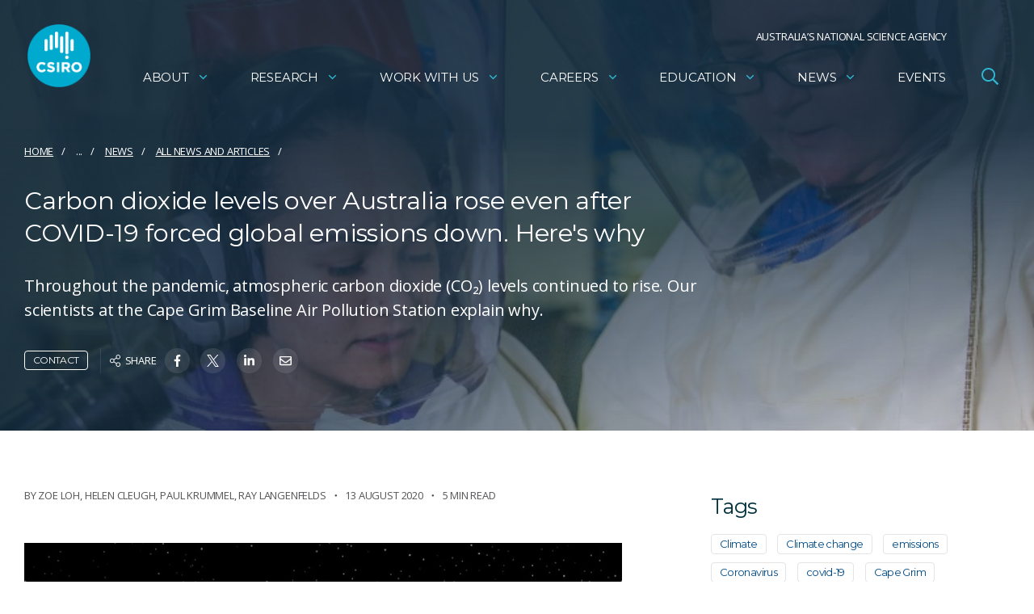

--- FILE ---
content_type: text/html; charset=utf-8
request_url: https://www.google.com/recaptcha/api2/anchor?ar=1&k=6Lc-lBYpAAAAAExjYs1jJ3vywHEllKm1KURR-3tx&co=aHR0cHM6Ly93d3cuY3Npcm8uYXU6NDQz&hl=en&v=N67nZn4AqZkNcbeMu4prBgzg&size=invisible&anchor-ms=20000&execute-ms=30000&cb=nbuj734twb58
body_size: 48614
content:
<!DOCTYPE HTML><html dir="ltr" lang="en"><head><meta http-equiv="Content-Type" content="text/html; charset=UTF-8">
<meta http-equiv="X-UA-Compatible" content="IE=edge">
<title>reCAPTCHA</title>
<style type="text/css">
/* cyrillic-ext */
@font-face {
  font-family: 'Roboto';
  font-style: normal;
  font-weight: 400;
  font-stretch: 100%;
  src: url(//fonts.gstatic.com/s/roboto/v48/KFO7CnqEu92Fr1ME7kSn66aGLdTylUAMa3GUBHMdazTgWw.woff2) format('woff2');
  unicode-range: U+0460-052F, U+1C80-1C8A, U+20B4, U+2DE0-2DFF, U+A640-A69F, U+FE2E-FE2F;
}
/* cyrillic */
@font-face {
  font-family: 'Roboto';
  font-style: normal;
  font-weight: 400;
  font-stretch: 100%;
  src: url(//fonts.gstatic.com/s/roboto/v48/KFO7CnqEu92Fr1ME7kSn66aGLdTylUAMa3iUBHMdazTgWw.woff2) format('woff2');
  unicode-range: U+0301, U+0400-045F, U+0490-0491, U+04B0-04B1, U+2116;
}
/* greek-ext */
@font-face {
  font-family: 'Roboto';
  font-style: normal;
  font-weight: 400;
  font-stretch: 100%;
  src: url(//fonts.gstatic.com/s/roboto/v48/KFO7CnqEu92Fr1ME7kSn66aGLdTylUAMa3CUBHMdazTgWw.woff2) format('woff2');
  unicode-range: U+1F00-1FFF;
}
/* greek */
@font-face {
  font-family: 'Roboto';
  font-style: normal;
  font-weight: 400;
  font-stretch: 100%;
  src: url(//fonts.gstatic.com/s/roboto/v48/KFO7CnqEu92Fr1ME7kSn66aGLdTylUAMa3-UBHMdazTgWw.woff2) format('woff2');
  unicode-range: U+0370-0377, U+037A-037F, U+0384-038A, U+038C, U+038E-03A1, U+03A3-03FF;
}
/* math */
@font-face {
  font-family: 'Roboto';
  font-style: normal;
  font-weight: 400;
  font-stretch: 100%;
  src: url(//fonts.gstatic.com/s/roboto/v48/KFO7CnqEu92Fr1ME7kSn66aGLdTylUAMawCUBHMdazTgWw.woff2) format('woff2');
  unicode-range: U+0302-0303, U+0305, U+0307-0308, U+0310, U+0312, U+0315, U+031A, U+0326-0327, U+032C, U+032F-0330, U+0332-0333, U+0338, U+033A, U+0346, U+034D, U+0391-03A1, U+03A3-03A9, U+03B1-03C9, U+03D1, U+03D5-03D6, U+03F0-03F1, U+03F4-03F5, U+2016-2017, U+2034-2038, U+203C, U+2040, U+2043, U+2047, U+2050, U+2057, U+205F, U+2070-2071, U+2074-208E, U+2090-209C, U+20D0-20DC, U+20E1, U+20E5-20EF, U+2100-2112, U+2114-2115, U+2117-2121, U+2123-214F, U+2190, U+2192, U+2194-21AE, U+21B0-21E5, U+21F1-21F2, U+21F4-2211, U+2213-2214, U+2216-22FF, U+2308-230B, U+2310, U+2319, U+231C-2321, U+2336-237A, U+237C, U+2395, U+239B-23B7, U+23D0, U+23DC-23E1, U+2474-2475, U+25AF, U+25B3, U+25B7, U+25BD, U+25C1, U+25CA, U+25CC, U+25FB, U+266D-266F, U+27C0-27FF, U+2900-2AFF, U+2B0E-2B11, U+2B30-2B4C, U+2BFE, U+3030, U+FF5B, U+FF5D, U+1D400-1D7FF, U+1EE00-1EEFF;
}
/* symbols */
@font-face {
  font-family: 'Roboto';
  font-style: normal;
  font-weight: 400;
  font-stretch: 100%;
  src: url(//fonts.gstatic.com/s/roboto/v48/KFO7CnqEu92Fr1ME7kSn66aGLdTylUAMaxKUBHMdazTgWw.woff2) format('woff2');
  unicode-range: U+0001-000C, U+000E-001F, U+007F-009F, U+20DD-20E0, U+20E2-20E4, U+2150-218F, U+2190, U+2192, U+2194-2199, U+21AF, U+21E6-21F0, U+21F3, U+2218-2219, U+2299, U+22C4-22C6, U+2300-243F, U+2440-244A, U+2460-24FF, U+25A0-27BF, U+2800-28FF, U+2921-2922, U+2981, U+29BF, U+29EB, U+2B00-2BFF, U+4DC0-4DFF, U+FFF9-FFFB, U+10140-1018E, U+10190-1019C, U+101A0, U+101D0-101FD, U+102E0-102FB, U+10E60-10E7E, U+1D2C0-1D2D3, U+1D2E0-1D37F, U+1F000-1F0FF, U+1F100-1F1AD, U+1F1E6-1F1FF, U+1F30D-1F30F, U+1F315, U+1F31C, U+1F31E, U+1F320-1F32C, U+1F336, U+1F378, U+1F37D, U+1F382, U+1F393-1F39F, U+1F3A7-1F3A8, U+1F3AC-1F3AF, U+1F3C2, U+1F3C4-1F3C6, U+1F3CA-1F3CE, U+1F3D4-1F3E0, U+1F3ED, U+1F3F1-1F3F3, U+1F3F5-1F3F7, U+1F408, U+1F415, U+1F41F, U+1F426, U+1F43F, U+1F441-1F442, U+1F444, U+1F446-1F449, U+1F44C-1F44E, U+1F453, U+1F46A, U+1F47D, U+1F4A3, U+1F4B0, U+1F4B3, U+1F4B9, U+1F4BB, U+1F4BF, U+1F4C8-1F4CB, U+1F4D6, U+1F4DA, U+1F4DF, U+1F4E3-1F4E6, U+1F4EA-1F4ED, U+1F4F7, U+1F4F9-1F4FB, U+1F4FD-1F4FE, U+1F503, U+1F507-1F50B, U+1F50D, U+1F512-1F513, U+1F53E-1F54A, U+1F54F-1F5FA, U+1F610, U+1F650-1F67F, U+1F687, U+1F68D, U+1F691, U+1F694, U+1F698, U+1F6AD, U+1F6B2, U+1F6B9-1F6BA, U+1F6BC, U+1F6C6-1F6CF, U+1F6D3-1F6D7, U+1F6E0-1F6EA, U+1F6F0-1F6F3, U+1F6F7-1F6FC, U+1F700-1F7FF, U+1F800-1F80B, U+1F810-1F847, U+1F850-1F859, U+1F860-1F887, U+1F890-1F8AD, U+1F8B0-1F8BB, U+1F8C0-1F8C1, U+1F900-1F90B, U+1F93B, U+1F946, U+1F984, U+1F996, U+1F9E9, U+1FA00-1FA6F, U+1FA70-1FA7C, U+1FA80-1FA89, U+1FA8F-1FAC6, U+1FACE-1FADC, U+1FADF-1FAE9, U+1FAF0-1FAF8, U+1FB00-1FBFF;
}
/* vietnamese */
@font-face {
  font-family: 'Roboto';
  font-style: normal;
  font-weight: 400;
  font-stretch: 100%;
  src: url(//fonts.gstatic.com/s/roboto/v48/KFO7CnqEu92Fr1ME7kSn66aGLdTylUAMa3OUBHMdazTgWw.woff2) format('woff2');
  unicode-range: U+0102-0103, U+0110-0111, U+0128-0129, U+0168-0169, U+01A0-01A1, U+01AF-01B0, U+0300-0301, U+0303-0304, U+0308-0309, U+0323, U+0329, U+1EA0-1EF9, U+20AB;
}
/* latin-ext */
@font-face {
  font-family: 'Roboto';
  font-style: normal;
  font-weight: 400;
  font-stretch: 100%;
  src: url(//fonts.gstatic.com/s/roboto/v48/KFO7CnqEu92Fr1ME7kSn66aGLdTylUAMa3KUBHMdazTgWw.woff2) format('woff2');
  unicode-range: U+0100-02BA, U+02BD-02C5, U+02C7-02CC, U+02CE-02D7, U+02DD-02FF, U+0304, U+0308, U+0329, U+1D00-1DBF, U+1E00-1E9F, U+1EF2-1EFF, U+2020, U+20A0-20AB, U+20AD-20C0, U+2113, U+2C60-2C7F, U+A720-A7FF;
}
/* latin */
@font-face {
  font-family: 'Roboto';
  font-style: normal;
  font-weight: 400;
  font-stretch: 100%;
  src: url(//fonts.gstatic.com/s/roboto/v48/KFO7CnqEu92Fr1ME7kSn66aGLdTylUAMa3yUBHMdazQ.woff2) format('woff2');
  unicode-range: U+0000-00FF, U+0131, U+0152-0153, U+02BB-02BC, U+02C6, U+02DA, U+02DC, U+0304, U+0308, U+0329, U+2000-206F, U+20AC, U+2122, U+2191, U+2193, U+2212, U+2215, U+FEFF, U+FFFD;
}
/* cyrillic-ext */
@font-face {
  font-family: 'Roboto';
  font-style: normal;
  font-weight: 500;
  font-stretch: 100%;
  src: url(//fonts.gstatic.com/s/roboto/v48/KFO7CnqEu92Fr1ME7kSn66aGLdTylUAMa3GUBHMdazTgWw.woff2) format('woff2');
  unicode-range: U+0460-052F, U+1C80-1C8A, U+20B4, U+2DE0-2DFF, U+A640-A69F, U+FE2E-FE2F;
}
/* cyrillic */
@font-face {
  font-family: 'Roboto';
  font-style: normal;
  font-weight: 500;
  font-stretch: 100%;
  src: url(//fonts.gstatic.com/s/roboto/v48/KFO7CnqEu92Fr1ME7kSn66aGLdTylUAMa3iUBHMdazTgWw.woff2) format('woff2');
  unicode-range: U+0301, U+0400-045F, U+0490-0491, U+04B0-04B1, U+2116;
}
/* greek-ext */
@font-face {
  font-family: 'Roboto';
  font-style: normal;
  font-weight: 500;
  font-stretch: 100%;
  src: url(//fonts.gstatic.com/s/roboto/v48/KFO7CnqEu92Fr1ME7kSn66aGLdTylUAMa3CUBHMdazTgWw.woff2) format('woff2');
  unicode-range: U+1F00-1FFF;
}
/* greek */
@font-face {
  font-family: 'Roboto';
  font-style: normal;
  font-weight: 500;
  font-stretch: 100%;
  src: url(//fonts.gstatic.com/s/roboto/v48/KFO7CnqEu92Fr1ME7kSn66aGLdTylUAMa3-UBHMdazTgWw.woff2) format('woff2');
  unicode-range: U+0370-0377, U+037A-037F, U+0384-038A, U+038C, U+038E-03A1, U+03A3-03FF;
}
/* math */
@font-face {
  font-family: 'Roboto';
  font-style: normal;
  font-weight: 500;
  font-stretch: 100%;
  src: url(//fonts.gstatic.com/s/roboto/v48/KFO7CnqEu92Fr1ME7kSn66aGLdTylUAMawCUBHMdazTgWw.woff2) format('woff2');
  unicode-range: U+0302-0303, U+0305, U+0307-0308, U+0310, U+0312, U+0315, U+031A, U+0326-0327, U+032C, U+032F-0330, U+0332-0333, U+0338, U+033A, U+0346, U+034D, U+0391-03A1, U+03A3-03A9, U+03B1-03C9, U+03D1, U+03D5-03D6, U+03F0-03F1, U+03F4-03F5, U+2016-2017, U+2034-2038, U+203C, U+2040, U+2043, U+2047, U+2050, U+2057, U+205F, U+2070-2071, U+2074-208E, U+2090-209C, U+20D0-20DC, U+20E1, U+20E5-20EF, U+2100-2112, U+2114-2115, U+2117-2121, U+2123-214F, U+2190, U+2192, U+2194-21AE, U+21B0-21E5, U+21F1-21F2, U+21F4-2211, U+2213-2214, U+2216-22FF, U+2308-230B, U+2310, U+2319, U+231C-2321, U+2336-237A, U+237C, U+2395, U+239B-23B7, U+23D0, U+23DC-23E1, U+2474-2475, U+25AF, U+25B3, U+25B7, U+25BD, U+25C1, U+25CA, U+25CC, U+25FB, U+266D-266F, U+27C0-27FF, U+2900-2AFF, U+2B0E-2B11, U+2B30-2B4C, U+2BFE, U+3030, U+FF5B, U+FF5D, U+1D400-1D7FF, U+1EE00-1EEFF;
}
/* symbols */
@font-face {
  font-family: 'Roboto';
  font-style: normal;
  font-weight: 500;
  font-stretch: 100%;
  src: url(//fonts.gstatic.com/s/roboto/v48/KFO7CnqEu92Fr1ME7kSn66aGLdTylUAMaxKUBHMdazTgWw.woff2) format('woff2');
  unicode-range: U+0001-000C, U+000E-001F, U+007F-009F, U+20DD-20E0, U+20E2-20E4, U+2150-218F, U+2190, U+2192, U+2194-2199, U+21AF, U+21E6-21F0, U+21F3, U+2218-2219, U+2299, U+22C4-22C6, U+2300-243F, U+2440-244A, U+2460-24FF, U+25A0-27BF, U+2800-28FF, U+2921-2922, U+2981, U+29BF, U+29EB, U+2B00-2BFF, U+4DC0-4DFF, U+FFF9-FFFB, U+10140-1018E, U+10190-1019C, U+101A0, U+101D0-101FD, U+102E0-102FB, U+10E60-10E7E, U+1D2C0-1D2D3, U+1D2E0-1D37F, U+1F000-1F0FF, U+1F100-1F1AD, U+1F1E6-1F1FF, U+1F30D-1F30F, U+1F315, U+1F31C, U+1F31E, U+1F320-1F32C, U+1F336, U+1F378, U+1F37D, U+1F382, U+1F393-1F39F, U+1F3A7-1F3A8, U+1F3AC-1F3AF, U+1F3C2, U+1F3C4-1F3C6, U+1F3CA-1F3CE, U+1F3D4-1F3E0, U+1F3ED, U+1F3F1-1F3F3, U+1F3F5-1F3F7, U+1F408, U+1F415, U+1F41F, U+1F426, U+1F43F, U+1F441-1F442, U+1F444, U+1F446-1F449, U+1F44C-1F44E, U+1F453, U+1F46A, U+1F47D, U+1F4A3, U+1F4B0, U+1F4B3, U+1F4B9, U+1F4BB, U+1F4BF, U+1F4C8-1F4CB, U+1F4D6, U+1F4DA, U+1F4DF, U+1F4E3-1F4E6, U+1F4EA-1F4ED, U+1F4F7, U+1F4F9-1F4FB, U+1F4FD-1F4FE, U+1F503, U+1F507-1F50B, U+1F50D, U+1F512-1F513, U+1F53E-1F54A, U+1F54F-1F5FA, U+1F610, U+1F650-1F67F, U+1F687, U+1F68D, U+1F691, U+1F694, U+1F698, U+1F6AD, U+1F6B2, U+1F6B9-1F6BA, U+1F6BC, U+1F6C6-1F6CF, U+1F6D3-1F6D7, U+1F6E0-1F6EA, U+1F6F0-1F6F3, U+1F6F7-1F6FC, U+1F700-1F7FF, U+1F800-1F80B, U+1F810-1F847, U+1F850-1F859, U+1F860-1F887, U+1F890-1F8AD, U+1F8B0-1F8BB, U+1F8C0-1F8C1, U+1F900-1F90B, U+1F93B, U+1F946, U+1F984, U+1F996, U+1F9E9, U+1FA00-1FA6F, U+1FA70-1FA7C, U+1FA80-1FA89, U+1FA8F-1FAC6, U+1FACE-1FADC, U+1FADF-1FAE9, U+1FAF0-1FAF8, U+1FB00-1FBFF;
}
/* vietnamese */
@font-face {
  font-family: 'Roboto';
  font-style: normal;
  font-weight: 500;
  font-stretch: 100%;
  src: url(//fonts.gstatic.com/s/roboto/v48/KFO7CnqEu92Fr1ME7kSn66aGLdTylUAMa3OUBHMdazTgWw.woff2) format('woff2');
  unicode-range: U+0102-0103, U+0110-0111, U+0128-0129, U+0168-0169, U+01A0-01A1, U+01AF-01B0, U+0300-0301, U+0303-0304, U+0308-0309, U+0323, U+0329, U+1EA0-1EF9, U+20AB;
}
/* latin-ext */
@font-face {
  font-family: 'Roboto';
  font-style: normal;
  font-weight: 500;
  font-stretch: 100%;
  src: url(//fonts.gstatic.com/s/roboto/v48/KFO7CnqEu92Fr1ME7kSn66aGLdTylUAMa3KUBHMdazTgWw.woff2) format('woff2');
  unicode-range: U+0100-02BA, U+02BD-02C5, U+02C7-02CC, U+02CE-02D7, U+02DD-02FF, U+0304, U+0308, U+0329, U+1D00-1DBF, U+1E00-1E9F, U+1EF2-1EFF, U+2020, U+20A0-20AB, U+20AD-20C0, U+2113, U+2C60-2C7F, U+A720-A7FF;
}
/* latin */
@font-face {
  font-family: 'Roboto';
  font-style: normal;
  font-weight: 500;
  font-stretch: 100%;
  src: url(//fonts.gstatic.com/s/roboto/v48/KFO7CnqEu92Fr1ME7kSn66aGLdTylUAMa3yUBHMdazQ.woff2) format('woff2');
  unicode-range: U+0000-00FF, U+0131, U+0152-0153, U+02BB-02BC, U+02C6, U+02DA, U+02DC, U+0304, U+0308, U+0329, U+2000-206F, U+20AC, U+2122, U+2191, U+2193, U+2212, U+2215, U+FEFF, U+FFFD;
}
/* cyrillic-ext */
@font-face {
  font-family: 'Roboto';
  font-style: normal;
  font-weight: 900;
  font-stretch: 100%;
  src: url(//fonts.gstatic.com/s/roboto/v48/KFO7CnqEu92Fr1ME7kSn66aGLdTylUAMa3GUBHMdazTgWw.woff2) format('woff2');
  unicode-range: U+0460-052F, U+1C80-1C8A, U+20B4, U+2DE0-2DFF, U+A640-A69F, U+FE2E-FE2F;
}
/* cyrillic */
@font-face {
  font-family: 'Roboto';
  font-style: normal;
  font-weight: 900;
  font-stretch: 100%;
  src: url(//fonts.gstatic.com/s/roboto/v48/KFO7CnqEu92Fr1ME7kSn66aGLdTylUAMa3iUBHMdazTgWw.woff2) format('woff2');
  unicode-range: U+0301, U+0400-045F, U+0490-0491, U+04B0-04B1, U+2116;
}
/* greek-ext */
@font-face {
  font-family: 'Roboto';
  font-style: normal;
  font-weight: 900;
  font-stretch: 100%;
  src: url(//fonts.gstatic.com/s/roboto/v48/KFO7CnqEu92Fr1ME7kSn66aGLdTylUAMa3CUBHMdazTgWw.woff2) format('woff2');
  unicode-range: U+1F00-1FFF;
}
/* greek */
@font-face {
  font-family: 'Roboto';
  font-style: normal;
  font-weight: 900;
  font-stretch: 100%;
  src: url(//fonts.gstatic.com/s/roboto/v48/KFO7CnqEu92Fr1ME7kSn66aGLdTylUAMa3-UBHMdazTgWw.woff2) format('woff2');
  unicode-range: U+0370-0377, U+037A-037F, U+0384-038A, U+038C, U+038E-03A1, U+03A3-03FF;
}
/* math */
@font-face {
  font-family: 'Roboto';
  font-style: normal;
  font-weight: 900;
  font-stretch: 100%;
  src: url(//fonts.gstatic.com/s/roboto/v48/KFO7CnqEu92Fr1ME7kSn66aGLdTylUAMawCUBHMdazTgWw.woff2) format('woff2');
  unicode-range: U+0302-0303, U+0305, U+0307-0308, U+0310, U+0312, U+0315, U+031A, U+0326-0327, U+032C, U+032F-0330, U+0332-0333, U+0338, U+033A, U+0346, U+034D, U+0391-03A1, U+03A3-03A9, U+03B1-03C9, U+03D1, U+03D5-03D6, U+03F0-03F1, U+03F4-03F5, U+2016-2017, U+2034-2038, U+203C, U+2040, U+2043, U+2047, U+2050, U+2057, U+205F, U+2070-2071, U+2074-208E, U+2090-209C, U+20D0-20DC, U+20E1, U+20E5-20EF, U+2100-2112, U+2114-2115, U+2117-2121, U+2123-214F, U+2190, U+2192, U+2194-21AE, U+21B0-21E5, U+21F1-21F2, U+21F4-2211, U+2213-2214, U+2216-22FF, U+2308-230B, U+2310, U+2319, U+231C-2321, U+2336-237A, U+237C, U+2395, U+239B-23B7, U+23D0, U+23DC-23E1, U+2474-2475, U+25AF, U+25B3, U+25B7, U+25BD, U+25C1, U+25CA, U+25CC, U+25FB, U+266D-266F, U+27C0-27FF, U+2900-2AFF, U+2B0E-2B11, U+2B30-2B4C, U+2BFE, U+3030, U+FF5B, U+FF5D, U+1D400-1D7FF, U+1EE00-1EEFF;
}
/* symbols */
@font-face {
  font-family: 'Roboto';
  font-style: normal;
  font-weight: 900;
  font-stretch: 100%;
  src: url(//fonts.gstatic.com/s/roboto/v48/KFO7CnqEu92Fr1ME7kSn66aGLdTylUAMaxKUBHMdazTgWw.woff2) format('woff2');
  unicode-range: U+0001-000C, U+000E-001F, U+007F-009F, U+20DD-20E0, U+20E2-20E4, U+2150-218F, U+2190, U+2192, U+2194-2199, U+21AF, U+21E6-21F0, U+21F3, U+2218-2219, U+2299, U+22C4-22C6, U+2300-243F, U+2440-244A, U+2460-24FF, U+25A0-27BF, U+2800-28FF, U+2921-2922, U+2981, U+29BF, U+29EB, U+2B00-2BFF, U+4DC0-4DFF, U+FFF9-FFFB, U+10140-1018E, U+10190-1019C, U+101A0, U+101D0-101FD, U+102E0-102FB, U+10E60-10E7E, U+1D2C0-1D2D3, U+1D2E0-1D37F, U+1F000-1F0FF, U+1F100-1F1AD, U+1F1E6-1F1FF, U+1F30D-1F30F, U+1F315, U+1F31C, U+1F31E, U+1F320-1F32C, U+1F336, U+1F378, U+1F37D, U+1F382, U+1F393-1F39F, U+1F3A7-1F3A8, U+1F3AC-1F3AF, U+1F3C2, U+1F3C4-1F3C6, U+1F3CA-1F3CE, U+1F3D4-1F3E0, U+1F3ED, U+1F3F1-1F3F3, U+1F3F5-1F3F7, U+1F408, U+1F415, U+1F41F, U+1F426, U+1F43F, U+1F441-1F442, U+1F444, U+1F446-1F449, U+1F44C-1F44E, U+1F453, U+1F46A, U+1F47D, U+1F4A3, U+1F4B0, U+1F4B3, U+1F4B9, U+1F4BB, U+1F4BF, U+1F4C8-1F4CB, U+1F4D6, U+1F4DA, U+1F4DF, U+1F4E3-1F4E6, U+1F4EA-1F4ED, U+1F4F7, U+1F4F9-1F4FB, U+1F4FD-1F4FE, U+1F503, U+1F507-1F50B, U+1F50D, U+1F512-1F513, U+1F53E-1F54A, U+1F54F-1F5FA, U+1F610, U+1F650-1F67F, U+1F687, U+1F68D, U+1F691, U+1F694, U+1F698, U+1F6AD, U+1F6B2, U+1F6B9-1F6BA, U+1F6BC, U+1F6C6-1F6CF, U+1F6D3-1F6D7, U+1F6E0-1F6EA, U+1F6F0-1F6F3, U+1F6F7-1F6FC, U+1F700-1F7FF, U+1F800-1F80B, U+1F810-1F847, U+1F850-1F859, U+1F860-1F887, U+1F890-1F8AD, U+1F8B0-1F8BB, U+1F8C0-1F8C1, U+1F900-1F90B, U+1F93B, U+1F946, U+1F984, U+1F996, U+1F9E9, U+1FA00-1FA6F, U+1FA70-1FA7C, U+1FA80-1FA89, U+1FA8F-1FAC6, U+1FACE-1FADC, U+1FADF-1FAE9, U+1FAF0-1FAF8, U+1FB00-1FBFF;
}
/* vietnamese */
@font-face {
  font-family: 'Roboto';
  font-style: normal;
  font-weight: 900;
  font-stretch: 100%;
  src: url(//fonts.gstatic.com/s/roboto/v48/KFO7CnqEu92Fr1ME7kSn66aGLdTylUAMa3OUBHMdazTgWw.woff2) format('woff2');
  unicode-range: U+0102-0103, U+0110-0111, U+0128-0129, U+0168-0169, U+01A0-01A1, U+01AF-01B0, U+0300-0301, U+0303-0304, U+0308-0309, U+0323, U+0329, U+1EA0-1EF9, U+20AB;
}
/* latin-ext */
@font-face {
  font-family: 'Roboto';
  font-style: normal;
  font-weight: 900;
  font-stretch: 100%;
  src: url(//fonts.gstatic.com/s/roboto/v48/KFO7CnqEu92Fr1ME7kSn66aGLdTylUAMa3KUBHMdazTgWw.woff2) format('woff2');
  unicode-range: U+0100-02BA, U+02BD-02C5, U+02C7-02CC, U+02CE-02D7, U+02DD-02FF, U+0304, U+0308, U+0329, U+1D00-1DBF, U+1E00-1E9F, U+1EF2-1EFF, U+2020, U+20A0-20AB, U+20AD-20C0, U+2113, U+2C60-2C7F, U+A720-A7FF;
}
/* latin */
@font-face {
  font-family: 'Roboto';
  font-style: normal;
  font-weight: 900;
  font-stretch: 100%;
  src: url(//fonts.gstatic.com/s/roboto/v48/KFO7CnqEu92Fr1ME7kSn66aGLdTylUAMa3yUBHMdazQ.woff2) format('woff2');
  unicode-range: U+0000-00FF, U+0131, U+0152-0153, U+02BB-02BC, U+02C6, U+02DA, U+02DC, U+0304, U+0308, U+0329, U+2000-206F, U+20AC, U+2122, U+2191, U+2193, U+2212, U+2215, U+FEFF, U+FFFD;
}

</style>
<link rel="stylesheet" type="text/css" href="https://www.gstatic.com/recaptcha/releases/N67nZn4AqZkNcbeMu4prBgzg/styles__ltr.css">
<script nonce="cjB2jRwLoaVeZ9c0lv6SMQ" type="text/javascript">window['__recaptcha_api'] = 'https://www.google.com/recaptcha/api2/';</script>
<script type="text/javascript" src="https://www.gstatic.com/recaptcha/releases/N67nZn4AqZkNcbeMu4prBgzg/recaptcha__en.js" nonce="cjB2jRwLoaVeZ9c0lv6SMQ">
      
    </script></head>
<body><div id="rc-anchor-alert" class="rc-anchor-alert"></div>
<input type="hidden" id="recaptcha-token" value="[base64]">
<script type="text/javascript" nonce="cjB2jRwLoaVeZ9c0lv6SMQ">
      recaptcha.anchor.Main.init("[\x22ainput\x22,[\x22bgdata\x22,\x22\x22,\[base64]/[base64]/[base64]/[base64]/[base64]/UltsKytdPUU6KEU8MjA0OD9SW2wrK109RT4+NnwxOTI6KChFJjY0NTEyKT09NTUyOTYmJk0rMTxjLmxlbmd0aCYmKGMuY2hhckNvZGVBdChNKzEpJjY0NTEyKT09NTYzMjA/[base64]/[base64]/[base64]/[base64]/[base64]/[base64]/[base64]\x22,\[base64]\\u003d\x22,\x22wr3Cl8KTDMKMw6HCmB/DhMOuZ8OZQncOHhMaJMKRwr3CuBwJw4TClknCoCzCkht/wojDhcKCw6dSGGstw67ChEHDnMKHNlw+w5hUf8KRw54cwrJxw6LDhFHDgHR2w4UzwoMTw5XDj8ODwq/Dl8KOw5QnKcKCw4vCsT7DisOpfUPCtUjCn8O9EQvCk8K5anHCqMOtwp0RGjoWwozDgnA7WcOXScOSwrnChSPCmcKeWcOywp/[base64]/Ci23CqFF8w4nDhD0OFnrCrE9QwqTCoXLDumPDhcK7WGYjw6DCnQ7DtgHDv8Kkw5LCjMKGw7pXwplCFRvDvX1tw7PCiMKzBMK1woXCgMKpwooOH8OIOsK0wrZKw7YPSxcYUgnDnsOhw73DownCtV7DqETDmkY8UGcKdw/CicKfdUwFw5HCvsKowol7O8OnwqNtViTCqkcyw5nCoMOfw6DDrHUBfR/CtkllwrkzJcOcwpHCsBHDjsOcw4kvwqQcw4Jpw4wOwpPDlsOjw7XCgMOoM8Kuw4ZPw5fCtgA6b8OzDcKlw6LDpMKBwr3DgsKFWcKzw67CryVcwqNvwp55Zh/Du1zDhBVceC0Gw5pfJ8O3CMKGw6lGB8KlL8ObbhQNw77CksKvw4fDgEHDog/[base64]/CuyIxfy/DgxPCi8OwwrbCvDh/PcKNOsOcwpjDg3/CpELCqcKKMEgLw41IC2PDiMO1SsOtw7nDl1LCtsKsw4Y8T29ew5zCjcOcwo0jw5XDtF/DmCfDo3kpw6bDk8KAw4/[base64]/CogUmfBILMl/CnMKtfcKQwo9HI8OxSMKUaTpiasO5DTAtwrBkw7c6ZcKbe8OwwrzClWTCtzdVGcKBwrDDvCs0TMKQJMOOWFIWw5PChsO+Ok/DhcK3w7ggATnDoMKKw5dgf8KHXC3Dr1BJwrxww4zDrsKGdsO/woDCj8KJwprDpVFew4DCtMKGSQjDu8Omw7FHA8KhOw4YDMK8fsOzw4LDrGIDGcOgVsOaw7vCgDPCisOaV8O2ISXChsO6E8Kzw6QncB5FdcKDMcOzw6nCucKKwqg8MsK0QcOLw5B9w5bDscONNWTDtz8Aw5lxA3pbw7HDlT/CssOQVwBewr02ImDDs8KhwonCrcONwobCocK/wqDCriA5wr3Cjn/[base64]/DphnDh8OIwqXCkRjCiBXDjcOSLMOIwpodaRoJw5cSMUMCw4vCkcKPwoTDmMKGwoXDpsKPwqJTPcOqw7rCkcOhw7AOEDTDkGgeMHEDwpwaw6BPwofCo3bDkEEjPCXDrcOlfXrCoiPDj8KwOCbCucK3w4PCnMKMIWxbJFFSLsK5w50kPDHCvnprw4/[base64]/DszHCgQxPwqfDiMKiwp/CmMONwo0Wb8OWIsONRcKXPV/CjsKSDRxLwqHDt0c+woYzLwMCFnEmw5fCoMO/wpLDjMKewr9Sw7Y1bRMgwq5eWSvCo8Oew6LDi8K4w6nDkizDlHkEw7TCkcOwK8OkSQ/[base64]/w4RPBjZcE8OZw6/Dn3LDhMKZwr7DrMKVw7XDvsK8NcK/HW04eVTDtsKYw5USd8Orw6jCj2/Cv8OEw5/ChMKqw6rDnsKFw4XCk8KJwp4Qw55NwrTCgcKBfnHDr8KZKhBHw7VVXjg5wqfCnHTCkRfDj8Oaw7huGGjCrHFuw4vCoQHDssK/VMOeIcKvdRbCv8KqaXLDr149ZMKzc8Ofw60Mw5pBKTR2wqB6w60RQsOyHMO4wrJQLMOfw73Co8KLPQF5w6BLwrTCs3E9w67CrMKhTG/CncKQw6ImH8OVMMO9wo7Dh8OyRMOUVwhNwpJyCsOXf8K5w4TDoVlTwpo0RhpXwo/CtcOGAcO5wpIOw5XDosO1wp3CpytfdcKIesOmZDXDpF/DtMOgwpHDpMO/[base64]/w4BsEjfCgR3DvhhIw4cGdDvDilfCusOlw6t/[base64]/DrgXDt8OMwpgjDE/CuU5IHsOkwrMvwoLDu8KXwow+w4ErC8KfD8KQw6AaHcOawqvDpMOrw71JwoJvw50xw4VHXsOMw4EWVSvDsGoZw6rCtxrCvsOXw5YvCnXDvyNcwoY5wqUvG8OnVsOOwpciw4Zow7ltwpBsLxHCtgbCg3zDpF9zwpLDvMK3TMKFwo/Du8Kdw6HCrMKVwq7CtsKFw5jDnsKbI3dmKE5RwqXDjRxldcOeYsKkBMOAwr1VwrzCvjtDwo4twqVxwphsQU4Bw5MAf1w0PMK1esO8MEErw7zDtsOYwq7DqxwzQ8OJQBjCrcOUDcK1dX/CgsO4wqg8O8OZTcKAw7EGa8KNLcK/w6Jtw7Qawp7CjsK7wp7Di2rDvMKLw7MvPMKvOcOeYcKxcz3ChsOjTxFXSiIvw7RNwrXDsMOXwoIdw6DCkC4rw7HCj8OvwovDjMO/woPCl8KoJsK0FMK4eXIxSMKbE8KVDMK+w5kiwq1hZiItVsKwwopuQ8Osw67CosKOwqQlFA3ClcOzLcOWwqTDrkfDmmoLwpMywrlgwqhid8OSRcOhw4U0W2rDn13CoH7DhMO3CCFkWWwGw7nDtB5/[base64]/[base64]/Cu3ZMXEPClMOuUsKvw6xOWWfCpcOmEzU3wpIiOxg3CWEWw5jCpsOKwqRWwqrCvsOvO8OrDMO5KAfClcKXCsOBXcOBw7t4HA/DscOiB8KTfsKewpRjChNpwrPDsXctNMOSwq/[base64]/DrknDrUbCmEjDmyHDjQzCpcObwqxxwqfCoMOkwoYUw6lNwqkZwqAnw4HDkMKHShzDjQrCvQXDnMO/WMK7UsK7J8OHcMOBG8KEMCZzaSfCocKOMMO1woYJFTwgBMOvwrpnJMOqJ8OCC8K1wojDqsKlwroGXsOhMgrCrRzDuG/[base64]/CpELDqMOkEH9Ewr3Du8OewrhBSiNvwpfDk1vDhsKeXRzCkMOWwqrCksOAwrLCpsKLw6kPwrnCjG/Cny/ChWXDtMOkHEvDicK/KsOGScOiN1Zpw5DCvW/[base64]/C0lJQ2XCq3LCp8Oqw7fCtHTDhQY8w4lse0UBEFI1fMK1w7XCpzTDiD3CqcOrw7Ecw516wpAgOMK8f8OVwrhRAx1OUn7Dugk+QsKFw5F/wq3DscK6ZMKXwo3DhMO8wqvCj8KofcOcwop0X8OPwq/DucO2w6XDj8K6w60CKcOdVcOgw6bClsKzw4tSw4/[base64]/DniURcnhbZ8KDwoTDlxhdw4wXVcK3wpxuR8OzwqnDv3lOwrocwrdkwoMgwojCjx/CjcK/GBrCq17DhcOFPWzCmcKbbDPCu8OuUmAXw6HCnSfDpsOqS8OBSgHCuMOUwrzDjsK8w5/DolJELnMHaMO3NlhZwqRrd8OFwpN4GHZgw6fDvREQLCF3w6/DmMOMOsO5w7duw6Fpw4MdwrPDhnxNezNJBm5rJkfCv8OuSQ8uJnTDhEvDmAfDqsKFJhlgJlIlR8KXwobDgAZSPRg5w4zCvcO7ZsO2w6Eod8OkP302OUzDvsKNCi/CuDpkT8O4w4jCk8K2M8KTCcOQNwjDrMOBw4bDrD7DtmJkSsKnwofDhcOfw6UZw7cAw5jCs37DlzRRA8OMwpzCiMKLIAlMZcKxw6JjwrHDtEjCgcKeTkExwooywq56QsKNTSQ8V8O4X8ODw6DCmVlIwrFZwr/Do0QXw4YPw4XDu8KvU8KWw6/DtgFUw6kPGWA4w7fDgcKVw7zDiMKzQ1bDqEPCvcKaQC4SPDvDr8K9O8Kcfxhzfi4zDXHDksOTGGEhIEhQwozDvyzDrsKhw5RDw7zCkUElwpUywqtxHV7DtsOlScOewrLCnMKOXcO+UcO2Egp/ewd6CT55wp3Cu07Cv3cyfCHDksK6e2/[base64]/[base64]/w6bCg8OVw7DDuQUkJxHClXpObcOgNsO4w7TDisKjwrdzw79kNcO2TXHCrB3DonLCv8KtA8K1w4x9McK6HsOgwpLDrMOBBMO9GMKwwq3CnBktLMKJRQrCmnzDgmvDnW0Kw502A0vCosKiwqXDi8KID8KLK8KVYcKzQMK1RHFEw5NdWVcvwqfCocOXcTTDrcK/KMO4wq8ywqUDcMO7wpjDoMKxD8OJOADCj8KdKQ9dQWzCoEoKw58zwpHDk8KxecKoQcKzwox2wrxPBVITQgnDuMK/wr7Dr8KhWB5LEcOeLicTw49FJ21jO8OxW8OFDj3CtzLCpBlowpXCmmrDjw7CkURqwoNxdzA/JcKnD8OwcQoEfBNaDMOuw6XDvB3DtcOkw5XDv1vCr8KTwrc8HnjCpMOmVMKraUhIw5Z7woLCicKJwo/CssKcw5Z/c8Ouw7VATcOGNAF9eGnDtH3CmhHCtMK2wo7Cr8Oiw5LCjw0dbcORQVTDjcKswpoqIXjDqgbDu2PDncOJwpPDjMOCw5hbGHHCvzDCox5HD8KowqDDrxvCi2XCt1B0HMO1wpQXJzpVb8K2wpkxw5fCoMOVwodrwonDkAEawo/CpzXDucKCw6tOe2XDvh7DuTzDpjbDvsO4wpxZwrPCjXpZCcK0cFrDrxR9BCXCnzfDnMKuw7TDpcO/wobDvFTClV0dd8OewqDCscO6WcKcwqBMwo/DrsKbwqlywq4Uw7daB8O/wr9Db8OawqsLw6poYMKJw7Fqw4XDtHRewoXCp8Kmc2zClzlgLQfCqMOue8OLw5zCs8Ofw5AwAHDCpMOzw4TCjcO/QsK5KHrCiHNRw4Nrw5PCjMOOwofCusKPeMKpw6F1wqZ2wqPCiMOlSBhEbXMGwqhzwo0DwqvClMKBw5DDjzPCvm/DqMOJUwDCkcKGG8OAY8OaZsK3agPDm8OiwokjwrjCo2o4GWHDg8K4w7EjSMK9X0jCihrCt38uwodXTzcRwo01fsOqFXvCqC/CjsOnw7F7wpA5w6PCvmjDtcK1wotNwoN6wpVmw7gaRSLCnMKPwqQFGMK6Z8OAwo9cQwdcbwMmAcKZwqIjw4TDhAo1wrfDmhoefMKyKMKUe8KHcMKfw4d+LsKtw6gxwoTDuyR7wqIOIsKrw44cPCAewoAkNCrDpGNYwpR/[base64]/CnyQzUMOAMznCvnvClmN6QXHCosOPwqUMw51TVcObfxTCr8Oww5zDtsK+Hl3CrcOTw55UwrpQSX9iSMK4WQtuwq/CvcOTZR4WdlV1AsOESsOXEi3ChxkXecK4JMO5TgY9w77DkcKjc8OGw6peaUzDg1p/fWrDnsONw6zDgnvCmyDCpm3DvcO4MyNeaMKgcyJXwr8Rwp/ChcOAOsOAPMKLKXxLwoLCvCo4H8OMwofDgcKlF8OKw5jCksOUGnUMIMKFB8KYwq3DoETCkMOrLE3CusK1FnrDvMOmFzYRwqQYw7kOw4LDj17DkcOOw7kKVMOxEsO7DMKZbsOJYsOjO8OnCcKZw7AYwro5wphCwr1RVsKZUUjCqsKGSHMQezMWB8O1T8KgE8K/wrIWHXfConzDqW7DmcOMwoYnbw/Cr8KAwpLCrcKXw4jCv8OAwqRmfMK1Ykw2w4vDiMOqeSHDrUdvdMO1P0HDgsOMwqo6SMO8wqU5w57DncO8CBcow6bCgsKoIAARw7rDjhjDpE7Dr8ORJMO2Og0bw5LCuDnDqg7CtSk/w6sOFMOQwrnCgRl5wqV5w5IERcO3woMwHz/DgjDDlcK/w48GHMKOw69tw7d6wqtBwqxOwpkYw7LCk8KKJVbDiF5Tw7gmwrTDjF7Dk1pRw71Bwrhow7EowrPDpiY8Y8KHeMO3w6/ChcOJw7RvwoHDsMOywoHDnEUywrcCw5vDrhjCllrDoHvCqlXCo8Oiw7nDn8O4WVJPwrMpwo/DiULCgsKKwpXDvjhcDHHDosK/RlFHJsKufh4yw5fCuBrCq8KjSVfCocOgdsKIw7jCmcK8wpTDj8KYw6jDlhEbw7h9fsKUwpQQwqR6woHCn1nDj8OeUn7CqMOTVi7DgcOSe3d/C8OdVsKuwo/[base64]/w4FFwp/Ck1cSw5AMwrPCrWXDscOHScO+w7vDg8OVTsO5w6EWYcKjwrIPw7Qdw7nDmsOYMnIywq7CmcOVwp0Nw4nCrw3Dv8KEGDjDnjhuwrLCqcKNw7FMw4R1ZMKEeit5I25EJsKYRMKswoNjSD/DvcOJXF/CvsOrwq7Dn8Kmw6oebMKGMMKpJMOrbUYUw7YoNgfCk8KOw4onwp8ERSxtwqbCvTrDuMOdw49UwoF5UMOgN8K7w4Vzw61ewrjDiDHCo8K2LwgZworDhhHDmnXCrkDCgXfDtB/DpMOBwrBZasOoVH1MPMK/UcKePgVYI1rCii7DrMOLw4XCvDdNwos3Ul4Dw4kMwpVHwqPCgnvCqlRHw5VaQmvCgsKYw4nCmcKhB1VVesKaHGUHwqprasKyUsOzYsO7wqF4w4XDocOdw5Vdw5JDRMKQw47CqXrDsg9Qw7vChMOWZcK3wr1MOVPCgAbCisKSHsO4JcK4KiHChWERKsKJw7/CkcORwpZNw5LCuMKdJMOUOkVAAsKsOwxxWFDCr8KHw4YMwpbDuFPDlcOZJMKIw5saGcKGw67CssOBGy3Dmh7CiMKaXsKTw4fCpFnDv3E2J8OmEcK5wqHDsQbDtsKRwqjCsMKrwrpVDmPCssKbFFE1NMKqwq8IwqVgwq/ClQtAw74nw47CuTBzDUw4K1bCuMOAR8KhQj4Fw59ST8OEw5U8TsKow6Uvw6rDnSQKBcOdSXRmHcKfTHbCtCrDh8OMaBPDgiclwrMNDjMZwpXDvAfCsE52MlUIw53DuhljwpNTwqF6w55mDsKkw4HDsXzCtsO2w7jDr8K5w55rfcKFw6wPwqNywo0sVcOiD8OKw7/DpcKfw73DqFjCgMOfwoDDocKgw7wBJEpJw6jCmRXDg8OaXCNTT8OIZ1Nnw5vDgMOHw7jDkwZbwoEawoZtwp/Dv8KdBlE3w5/[base64]/KsKWw689FMO9G8O2wrvCv2DCtTJAGcKGwr45AXpLW10POcOOfWTDtsOUw5I6w51PwrFBIXHDqQ7Cp8Ocw7/ClHArw4nCs3x1w5zDrgXDryAuMx/DssKtw6vDt8KQwr17w4nDuzjCpcOAw6rCnE/CgBHCqMOQWhNyRcOIwrBPw7jCmGF3wo4Iwp9nbsOhw7IfEgLCr8Kpw7BswoUqOMOHL8KRw5RDwqk3wpNTw7/CnhXDlsOiTn7DpzZWw7nDrMOzw7JtVgXDgMKcw4ZxwpBqYBzCmWl/[base64]/w4lvwoZkLBAIBgjDpsOgw7ZBeMONewIWO8O+SkhYw78AwrPCnzcAcEjCkybDjcKQYcKuw73CrVJWS8O6w5lcXMKLLhzDu1NPDUZUeVfCqsOCwobDocKqwpHCvcOrXcKxdHE2w7fCtlBNwooQQcK4a3XDncKHwpDCnMOHw5HDj8OLIMK/[base64]/ImHDqMOHwojCqsObw4TCjzpLw7bCqcK8w4QVI8OTBMObw4ofwpdywo/CssOjwp50OQFEfcKdcyAywrkuwod2YyVwZBDCqFHDu8KIwr9BGTAVwrvCocOFw4F1w4vCmcOGw5IjRcONd1/DiBcjT2zDgi3Dv8OhwrgWwrdSPhpowprClhJYWVUGOMOww5nDqT7Di8OJQsOnMQQ3U3rChW7CgsOHw5LCoWLCoMKfFcKGw7kFw7/[base64]/CisKsK8OwKMOfw7zCqcK0SMKGw4/Dhl3DrsOAMsOyZjnCo3YCwoMsw4dZYcOCwpjClSoTwqMIHx1swrvCsDHDt8KfBsKww7rDowl3DwHDgmVSN2fDim1Qw4QUVcKYwqVSfMK9wrtIwroEPcKkGMKow7vDucOSwpcMIX7Do1/Ck04kVUU9w5MewpDCjcKmw7o3NMO/w4zCqyDCgjfDiAfCuMK0woY+w7vDh8OFM8O3aMKNw6wmwqA5aR7Dr8OlwozCtcKKFWzDisKJwqrDjBk1w6oHw584w5kVLXhRw5nDp8K8TAROw6BNeDx/ecKGN8OawoEuWVXDlcOsRnLCnUwYJcKgO2bCs8K+GMK9C2M7YmfCr8KgXXQdw5HCmjTDjcOvIATDucOZDXBqw75rwpIew5Aiw7ZBe8OBa2zDrMKfB8OiKkpEwo3DpgbCocOlwpV7w7oBYMOTw6lgwrpywpzDo8OOwo0/FlVfw5zDocKEL8K+UgzCvDFqwprCrcKhw6sRLltowp/[base64]/Dl0kRdsKJO8KydcKXw4NUw6Qtw6Rbw5xJO0AmVRDCrmE2wrPDpMKoXg3DkkbDqsO9wpF5wpfCnH/DicOxK8KZMhsBIcOfa8KmbibDiWvCtXR0bcOdwqDDisKBw4nDugfDmMKmw5vCu2DDqjJFw410w481wpAzw6nDgsKlw4jDnsO/wpMlcAEFA0XClsOMwoIKUsKAbmQOw7Ijw6PDrMKKw5MEw4UGw6rCuMO/w5zDnMO0w4theVrDqlfDqxYcw4hYw6RMw6zCmxswwr8pccKOa8OewprCkQJ9XsKEDsK2woBew4YIwqYcwrvCuAEqwq8yADp7dMK3aMObw57DonZABcKdFnkLInwXOScXw5jCpMKJw4dYw4phajNIYsKsw45tw70ow5nCvgt3w5jCtSc9wovCmnIdChUqWBV6bhhHw6U/ecOrXcKJIQzDplPCvcKPw7UwajTDmFpJwprCiMKtwobDn8Kiw57CpsOTw5QMw5HCjDHCgcKORsOAwqdHw5Jcw4NyMcOGbGXDlk9Hw57CpMK7aWPCrUVnw6EhRcOywrTCnhDCtMOdTCzDnMKWZX3DnsOPNCTClx3DmD0/S8K/[base64]/wrxIwqo0w5XCmFRTI8KDQ8OoXcKowoR3WMOjwqrDu8KyLwPCvsKBw6I0dsKpIxMewoZuX8KBQEkWCXsnw6J8XH16FsOQFsOUFMO0wrfDsMKqw5pMw59tK8O8wqN8TggcwpvDpVoZAMOuZUoIwprDn8K3w75pw7DCvcKvWsOYw4/[base64]/[base64]/Do08SZsKKwrNKw6sTJMKVJcOUQcKHwqA4HMO7KsKfZsO7wobCu8KxQiQMbTVgLQdYwr5mwqvDg8O0ZcOGFxTDh8KXRBw/WMKDMsOSw5/Cs8OHQzZHw4vCuiXDhGvChcOAwojDqBtawrQwDz7Cl07Dp8KTwqhTdDAeCDbDqXrCvS/CqMKEYsKtwr/[base64]/ClMODQGR8wr8TVMKOdsKowrQXw7QdMcO7wrx/wrcvwofDvcK3KDcYX8OWPGbDvWTDmMK3wqJ4wpEvwpUvw6DDusO9w5/CtFjCsFTDl8OqM8KLEEgieW/DrznDosK/EVNRZD52IDrCqypxR2sUw4XCr8OZPcOULgwVw4TDonTDmSzCgcOOw67CnTQTd8Onwp8tDcKKZAPCmnXCscKCwqYjwo3Dg1/Cn8KFQWUAw7vDmsOGYcOcG8O6wpfDqEzCqzNxUkXCqMOUwrnDs8KxLXrDi8OjwqjCqUIDfmXCr8OBFMK+OHDDqsOVAMOtP17DhMOzWcKMeBTCn8KFMsORw5AMw6gcwp7CksO0P8Kcw548w7x4W2PClsO/RMKtwq7CnMOYwqJ/[base64]/Du8Opw7pOZcO9wr3Cq0hxw6DCpBTCjMKwVcKTw5xJXVUTKXgewrEYUjTDv8K1PcO2VsKKR8KQwpLDuMKbbVoJSS/CnsOhXi7Cn3zDjz4Hw7hYHsOywppewprCkGhrw7HDi8KrwoR/B8K2wqnCnl/[base64]/w47Dj8KGworCgjbDusOlw7pVJMOdeMO+YyzCgRnDmsKwPU3DkcKqFsKaW2jDi8OKKjczw5DClMK/B8OaFG7Ckw3Ds8Otwr7DtkQ/fVdlwp0Gwr5sw7zCp1vDr8K+wpvDml4iKwAdwrNACBUabTDCksOzHMKxMw9oQ2XDiMKNZWrDscKeKkvDpMOResOEw5YYw6MMQBXDv8ORw6LCgcKTw6/DhMOvwrHCuMO4wo/[base64]/CnMOsw5NxeFduwowvIMK1w4fDojMbwpnDtHfCnTLDu8Kcw4M0dcKcw4BReUwZwp7Doms9Dkk3WcOUR8OBLlfCuzDCqCh5FjNXw6/CrllKNcKhAMKySC/[base64]/Cp8KscDDCq8KJw5DCun4qHjbCusOhw6wkW0VHN8KPw6LCicKQJXMSw6zCgcOJwr/[base64]/wpkIAg7DjE8ZwqAcw5bCqiJzf8Kjajdmw6t7L8Kpw5kVw4vDkgEkwq3Ds8O0FzbDiijDmUptwogNLsKFw48Xwr/CucOOw47CogpMS8KBdcOeJSvCui/DlMKSwr5PHcOmw44bU8KDw7sfwplxG8K8P3bDuWvCuMO/FgIXwowIOCHCng9MwoHCncOQbcKxWsO+AsK3w5XCscOvwr1cw5dfQR3Cj0hCEW1Aw6NxZcKvwoQXw7HDqxwbFMOUPiNaZ8OfwpHCtR1Ewo57dVfDtQrCmg/CoHHDv8KQc8Omwo8mDiVUw59jwqtPwqpkDHnCh8OeBCHDtyFaJMK7w6LDvxNHV23DsyLCnMOdwqgQw5cxLxogZMK7wqYWwqdow6MtVScAE8K3wpFIwrLDg8KPKMKJZVt9KcOAeEI+eSjDjsKJIcOMHsO0QsOew6PCk8Oew4cbw7wQw6/CiHNaK2JmwpTDvMK7wrVow581UVwKw67DqkvDlMOOYATCpsOMw6zCnXHCjiPChMKSF8KfW8KmRcOww6BlwoQJSFbCtcKAfsOyBHdce8KTf8Kyw67Cg8Kww61/ST/CssOfwogyEcOPw73Cqk3DgUdqwpcSw5Enw7XCjFFZw5jDi3fDm8OyXl0QbzQOw6PDjkMww452CSwpA3tcwrVKwqfCrhjDtRfCg05bw4U1wo4Zw4lURMKFKkfDhl/DnsK8wop6D2dxwq3CjB4pV8OKWsK+KsOXOVwEAsKZCxZ1wpYHwqNdVcKywqXCocKPQ8OYw4bDojlsOAzDhUbDtMKKRHTDj8Oncgp5NMOMwoRyNF3ChljCuDzDqcKKDH/Ct8OTwpw5ED0sEgjDkRrDisO5HgIUw4YJMXTDpcKhwpQAw4wiQsOfwosiwrnCscOTw6ksHl9+bDTDlsO7GxbChsKKw7TCo8KFw7oCOcOwVX1GVxvDgsO9wo1dCyXCsMKewoJ9TD1gw4w7KkbCpFLCiHZCw4/DqGfDo8KaMsKBwo4Dw6UrBTYVb3ZcwrDDmh5Dw4PCkxrCnQk/XXHCt8OrbWbCssOEX8OFwrI2wqvCuGNNwrAdw69Yw5HCtMO3fnnClcKDw6vDlHHDvMOIw4zCisKNfcKUw7XDgCQoOMOow5p4FEgQwobCgRnDmi5XFkDCoi/CkHAFCMOlBT0WwrMRw6RzwpTCgRjDtDHClsOGOmVNb8KsWi/DrzcvJFNgwo3DpsKxMEheCsK8BcKbwoE2w7DDpsKBw6NXPzAfGFd2JcO3asKwaMOtLDfDqnfDgFrCsFt1Jj0mwrJ5OCDDqUAyNcKIwq8pdsKHw6Jzwphhw7HCk8Kgwp/DqzjDhkPCqBRuw5Z1wrfDhcOhw4/CmhcIwrnDrmDCkMKFw6IRw6fCvmrCn09NVU4EIE3CrcKGwq0XwonDqRPDtMOCwqpHw5XDnMOMYMK8CMO6ERjCiCY5w5nClMO+wozDjsO1HMO5PRwdwql2QUTDh8Omwohjw57CmWjDsm/CicKNeMOiw71fw5JRBm/[base64]/[base64]/CmsKyHjcuOsK8wpLChA4seiwLZsKsD8KmTmXChj7CksKOfAXCvMKSL8O0XcKywqBEIMObfcKHPzluM8KKwpJVUGTDsMOmSMOmJMO6XUXDssO6w7zCscO0HHfCsi1nwowPw5bDhsKKw459wrkYw7fCtcK3wo8rwr0Jw7Ipw5TDm8KuwqXDiy/Ct8OZImDDhV7CpUfDvz3CtcOQDcO/EcOVwpbCs8KeeyXCl8Oow6QiS2DCjMOhVcKKKcO+RMOxaxLClgnDuzfDqC8TBGcaZmEMw5ssw6bCqhjDrsKsVHEIOzLDmMK3wqMzw5dAf17CqMOvwr3DgsOZw7bCpjnDosOWw444wpXDp8KOw45SEmDDqsKQbcK+G8KfTsKxF8K/[base64]/DtcKcTsOafSTDlsKBT1VSw6PDkMK/bhDDhjsFw7DDihMIcEVaRx06wr5gVwhqw4/DjiJ+fU3Du3TCncKjwpRswq3Ck8OyJ8OWw4YJwrvCp0gzwqPDmVvCjAR7w4V/w5pMZsO7RcOaRsKzw4RNw7rCnXUhwp7DqBhPw4Epw7ZCOcO1wpwBOsOcLMOvwp1YO8KWPWzClgXCjsKhw7cWB8Ogwo7DqCPDvsKTKsKjIMKjwql4Pjltw6QxwrTCocK7woR+w4pcDkU6YTrCqsKnTsK5w4XCsMOow6d1wrxUAcKJPiTCjMOgw6bDtMKdwr45acK+Yw/DjcKMwoXDgSsiN8OEcTLDtELDpsO0NkBjw6hiS8KowozCjm4oPFpyw47Ciy3DoMKhw63ClQHDm8O/Gj3DhHoWw4UHw7nCq2bCtcO/wrjCtcKCNGMmA8K5X3AxwpPDusOgazoYw6MXwrnDvcKJZggXCMOgwoMtHMOFIBcnw63DocOlwqQwEsOZcMOCwoA/wqJeaMK4wpxsw7fCgMO9R0DCoMKmwpl9wrA+w6HCmMKSEl9tF8ObLsK5M1LCvR/[base64]/[base64]/wqnDocKkcW/DoMKyUzwXw4TCnmUUwoQYHQ8bw6bCg8ORw7rDvsOkd8OBwp/Cr8OBcsOdVsOGTsOZwpAya8O0b8K0VMK0QEPCuyfDlVjCscOWOjrCi8K/[base64]/CjsOgLcKYwocUUcO3wpzCuF/DhSRaw5vCosKjXnkIwrTCim1odMKuCyvCncOHYcOmwr0rwrEMwopIw4jDiwbCo8K4wrMVw77CjsOvw6xqe2rDhCrChsKaw5cQw4vDuG/CvcO3w5PCiyZVTsKhwqd3w7QSwqprfkTDqHVuUwLCusOCwoXCg2lawr4iw78CwpDClMO6X8KGOlLDvMO6w4vDkMOuI8KaQivDsAJDTcK4K3Vmw4LDoFLDvsOAwrFFFRAkw6UIw7DCusOmwqLDr8KBw44xLMO8w4pAwq/[base64]/Cp8KHV8KxNsKvMsKkwpnDi8KLKMKJw6zDm8OXwqQ8Yj7DhWLDsmdDw4RPLsOOwqJmDcOmw7Y1QMOAB8O6wpMKw7hqeDjCicKoZg/DtibClU7CkMOyDsO0wrRQwofDvxEOEhIqwp9nwoF9c8O1XRTDqwp4JmbDlMK8w5l7eMKFNcKKwpJbE8Ohw6MwSFkVwpjDhMKKMVPDg8OIw5/DjsKuSApUw64/HB50XCrDsjJ1dVxewo/[base64]/Chj9AI8KZwqhMw48ew4HCll/DpcK5w4ViARtWw4Jzw7x5wo43OHIxwofDgsOaDsOWw4zClWIdwpU/[base64]/DscOlA8KyTzPCm8O1BgMJG8O6eHHCjsOEe8KZwpDChz4PwqXCs0EpC8OnO8O/Y2Yxwq/CiikAw5VdEU0CL3kNHcK1bEIjwqwTw6rDsQIoaTnChQPCk8OqPVBVwpMuwpAhFMOHPhN3w4PDn8OHw5MYwojCiXnDgsK0CywXbS87w7A1dsKDw4TDtTglw5DChSgGXhzDh8Ohw4bCicOdwqQOworDrihXwobCjMOkNMKtwplXwrjDjC/Dq8OqHCUrPsKkwpgaYnIEw6gsBkw4OsK+B8Kvw73Dk8OtMj4WERVuHcK+w4N8wq5EcBvCrQs2w6nDtWosw4YSw6vCvmwyYD/CpMOaw59iG8O4wpjCg1zDksKkwpfDqsO2G8Oaw7fCih8pw7hAAcKow57Dj8KQF10+w6HDolXCocOoFRnDmsO5wpHDpsOAwrTDjTnDp8Kfw5jCr0kBP2QrVnpFTMK3f2NGcyNRJVPCjS/DqBltw6vDqVcYCMO3w5ATwpjCoxjDpSXCusK4wpFHHVEIYMOMVlzCrsOcGB/Du8OYw4xCwpo1AsO6w7o2RMOsaC4iZ8OiwpHCqzd6w4/DmB/Do2PCoXjDtMOtwpRfw4vCvQLCvBNHw6l/wpHDqsO7wpk3aEjCi8KXdSIve35JwpBDP3TCnsOtW8KZW1BPwpM9woJtPsOLfcOVw4XDlcKFw6HDuTstXsKSAFXCmmQLJwoDw5dFQmoRTMKSMVQdTl5IeWJDFBc/EcKrHwpZwrbDr1rDrMKJw4cPw6bCpizDp2doXcKQw4DCqW8YDsK1amjClcOnwp4Nw5jDl2oJwo3CpMODw6zDu8O8G8Kmwp3CgnVgFsOOwrcywpwjwoRJEQ0QTFcfFsO6wpzDjcKMVMOrwrHCk3NZw7/Cv0gSwqt8w60cw5gEc8ONNcK1wrI6KcOqw7cEVBdNwrhsNEtTw6sHEcOLwpHDqzbDjMKEwp/CujTCvgDCucOiP8OjfMKpwqIcwrQPOcKkwrklYMKOwpwGw5/[base64]/DsWvCsXDChHXCsBTCpsKZw4BgwrZuw7JwTgbCinvDixXDtsOLeAspccOofTo7UG/DtH10NRTCjGJvGcOxwqUxATkxbhDDssK9MmJgw6TDiTHDgcOyw5wjCGXDocO8PDfDlTcaWMK4Fm5ww6PCi2/DnMKew6d4w4UvGsOJc17Ct8KSwqFhRwDCnsKINlTDgcK8AsK0wonCgDh6wonCsEgcw7UGEcKwK3DCqxPCpj/[base64]/w7vCjGsSw6dlRcOhw4k3WlLDr2zCgsO2F8OUWxAgLMKlwpg6wprCvw5HGl48ETt+wqnDp103w5g3wqd4P0fDq8O4wqHCqz42T8KcNcKjwoYYPCJAwokxPcKhYsKvRVxIG2jDvMO0wr7CqcKSIMOiw5HCrHUlwrfDocOJXsKSw4gywrTDrztFwrjCk8ONDcOzOsKYw6/Cq8KrFsKxwpJTw4PCtMOUYwBFwrLCpX59w6F7Mm5Ywo/DiDHCoGLDhMOJXSbCnsOAamduYSkOwr4dJjI9dsOZQnN/H1g6AhxKBsOYL8OPXsKqCMKYwoZsIMOSK8OBY2HDtMKCD1fDgWzDm8O2J8KwWn1MEMKuKjPDl8OmbMKqw4h+McOIQn3Cm0AaVsKYwo/DkFLDosKhDjcpBBDCtwVRw5M8TMKMw7LCuBUswplewpvDnQLCk3jDuGjDkMKqwrsIN8O0FsKTw5pQwq3CvAnDqMKSwobDs8OYAsOGR8OEMS4uwr/Ctz/DnCfDjF1cw7VZw7vDj8Ouw7FAIsK/[base64]/DiMOPwo9lwrDCgcORw5LCm03CkCnDk8OIQSTDhgHDul1aw5LCmcOnw79rwoPDi8OcSsOiwqPCv8Obwrd0S8K8w6PDjBvDlk7DrifDhz3Dj8OhTMKAwoPDg8OYwrrDm8Ocw4fDm2rCpMOMA8OVSADCicO7HMOfw5NbWFILFsO/[base64]/GTjCqDQxcMOIw5/Dgkxvw5/CgsOXayHDjWzDrMKqVsOTZ2/DqMOGHmIQfzJcfkkCw5DCjDbDnxNdw4TCvCTCrW1UOMKxwqrDslbDmkYtw7TDpsOfOwTCvsO4YcKdMFAgazbDowBfwpICwqHDu13DsSYwwo/[base64]/DkVDDiRdpUQDDocKRwpPDicKUw4LCu3tSFXnCtHcgYsKEw4vDtMKlwoXCoxvDszMySm1XDC5jRHbCnVXDiMOYw4HCg8KAFsOHwoXDrMOYfz/Dl23Dii3DgMOYOMOkwq/DpcKjw4vCuMK+ASJ7wqVTwpDCgVZ7worDpcOkw4Mkw4NNwobDoMKlXz3CtXDDncOcwqcCw64VI8KrwoPCkGnDlcO9w7jCm8OYfADDv8O2w47DlTXCjsK1Ui7CoFUEw5HChsOvwp4fOsO3w6jCq0R+w61dw5/CvcOFLsOiBirCk8O6ImHDv1MbwobDpTg/wrV0w68SSD/DhFkUw5Z0wqdowqlDwrxowoVFPVXCq2LDgsKew6DCjcKuw4IZw6oSwr1CwrLDo8OGJRAxw64awqhPwqvCkjTDncOHX8KHAHLCnHhvXsOPenFCcsKHwoXDvAvCoi8NwqFJwoPDisKIwr0gRcOdw5V1w6h4DxUQw6FFCVA/w7TDkSHDmcO4FMOhWcOVXmgpfQI2w5PCrsOvw6dkY8Oaw7EmwoYhwqLDvsKCEHRNdWjDjMONw4fCih/[base64]/MsOQPsOhw7UPw5kPSMOKN0R8wqbDvcO+w4HCh8KqE3YJLsOiQsKSw5vClcOoL8KpG8KgwohdH8O+dMKOfMOtOMKTcMOcwo3DrUR4wolhLsKrfHIeF8KLwp/[base64]/wqXDiMKmw5TDu8Oww6oow6TCswnCsDXDosOJwrHDocOOw4rCj8OLwoXDiMK6XXtSQcOUw7Mcwp4JSm/ClHLClMKywqzDq8OVGMKNwpvCi8O5BE8qSQcZdsK7QcOiw6bDgm7CpB0Ow5fCqcKUw53DmQzCpljChDTCiH3Cv340w64Owokmw7howrHDhR4Dw45Tw7XCo8OuLcKXw6c8cMKowrDDuGTCg3hcSVFYH8OIem/CnMKnw5RweCHCkcK7AMOxITNhwoVEWnJhPkJvwqtnFD0Vw7MVw7BEasOQw5VhX8OXwrLCpVVdacKswqTCvMOPaMK0ZcOie0PDisKDwqoxw7cDwqN9HsK0w5Fhw6nCuMKfGsK+DW/ClMKLwr/Dm8K2fMOBNMO4w58awpwfbHc2wpbDu8OUwp/CgGnDicOiw7hIw4TDsW7CoRNRPsOXwoXDryV3A3fCnXQbM8KZGcKEIsK0F2jDujMUwoHDvMOyUGrCm3URXMK2I8K/wosFTGDDlBVUw7DCgDdZwoTDozUBX8KRQsOgElPCjMOqwqrDhznDmSIpQcKvw5bDj8OMJQ7CpsKocMORwr8oVEzDvVJxw73Cq09Xw5VLwpIFwrrCr8KTw7rDr0oWwrPDuwkiN8KsBiAUdMOPB2RDwqscw680ASjDk3/CocOvw5wBw53Dj8OKwpt6wr4swq8Dw7/DqsOOSMOPMDtoKXLCvcKTwrlxwpnDrsKFw7I2YR5ORRUQw4JrcMOZw6kMTsKxayR8wqXDq8OWwoDDhxJjw70rw4HCrgjDvWBVOsO1wrXDssKSwp0sKx/DrHXDlsKTwr8xwr9/wrZ+wqUvwpQtcCPCuzJdWRkNYMK+USbDocO1JhbCuGE7ZVZ8w69bwrrCmihawqosMhbCkw1Ww7fDnwVuw7PDm23DrC8gBsOLw6fDml0ewr/DqF9zw5ZZHcKdU8KCT8OGA8KmD8KZJGg2w4cuw6DDrzl6JToPw6fChcK/CWhEwo3DiTcLwpk5wobCtS3DuX7Cmh7Di8K0FsKHw7k7w5AwwqhFJ8Oww7vDp3YGYMKAa0LDlRfCkMKnVkLDtX1dFkZPfcOUNU4zw5AzwoDCtyl+wrrDgcOFw5/DmickE8K1wpLDksOxwopZwqYmP2M1ax3CqQDCpxnDqmbDtsK4RMKlw4HDnXPDpSc5w75oGMOrHw/CvMKSw5DDjsKHBMKCBkN8wrAjwpo0w440wpcnd8OdOjkIaDtFTsKNHn7CjcONw7Ecwr/CqVNow4F1woUJwpsNUDdlZxwdBMKzdxXCkyrDvsOYQilpw7LDn8Kmw4QHwpHCj1ZaQFQ8wr7Dj8OHHMO2CsOXw41jQRLCrAPCmDRvwrorbcKtw5DCtMOEDsKYRWXDqcO9RMOIe8K6GEjDr8Ocw6jCuh/CrQtlwqo1ZMKswqVAw6zClMOvJh/ChsOrw4UPNDxFw646OBxAw585McO6wozCn8OYf085NiTDmMOEw6XCk27Cr8OiVsK2NE/DscKiL2DCnA0IFRhgScKjwpLDl8KJwp7DnSwQAcKpIXbCtUcXwq1Dw6LCkcKKCiQvIsORWsKpfwfDi27Dq8KtJiUuR2RowrnDuh7Ck0vCsCnCp8OfPsK9VsKdwojChcKrCQtpw47DjcKKSH4xw5/[base64]/XWp+wr3DhzAtNsK8w4kSw7Rww7pNPTEUSMKpw5YTJCFAw6pNw6jDqlYsZsOoVA1VOXPCh3/DpTxbwpwhw4nDrMO3MsKOXlFwKsOhGsOEwoIcwq9PPwLDlglwJcKDYGfCmzzDhcOZwq1xYsKsVMObwq8VwolKw4bCpipVw7QKwrZrb8K6Kn0Bw4zClcK1CiXDj8Ktw5h4w6tjwooxKQPDiFHDpG/Dqzo8MSNfS8KhBMOWw6pIBwbDk8O1w4TDscKbNnbDrjLChcOILMOTbErCmcO/wp4Yw4VnwqPDtG5Uwq7CuRXDoMK0w7dBR0V3w7lzwrTDncKQIWTDtwjDqcKBScKZDGALwrnCowzCmSFaa8O1w6FMGcKgek1gwr4ReMO/Y8KEfcO/KRM0wp4GwoPDu8K8wpTDu8O4wqJswoXDt8K1U8OoOsKVb0PDoW/DnjzDiSovwofCksOYw7UGw6vCvcKUA8Ofwpgqw4XCkMO+w5bDn8KBwoPDlVTCjXTDkElFbsK+EcOcaCFSwopewqRNwrzDgcO8OX3DvHFRE8KCFg/ClENKJsKbw5vDhMO5w4PCisOZEh7Cu8Kdw4dbw5bClUPCsRFtwrzDkS8fwpTCgcKjeMKJwpLDncK2CjMjw47CnxNjOsOTw44VYMO+wo4WSy4sFMO1QMOvFmbDty1PwqtpwpHDgcKdwqQkccOaw5zDkMOjwrjDlS3Dp1tsw4jCj8Kgwr/Cm8OoZMKew554Bl0SeMO2w73DoSQ5HEvCv8K+XStMwqLDt01bwpBZFMOjMcKYd8KCYisJPMOPw4TCvggfw58VLsKNwpc/SgHCscOWwojCtcOCS8OJVnPDmjRXwpk6wohvBQ/Cn8O5Vw\\u003d\\u003d\x22],null,[\x22conf\x22,null,\x226Lc-lBYpAAAAAExjYs1jJ3vywHEllKm1KURR-3tx\x22,0,null,null,null,0,[21,125,63,73,95,87,41,43,42,83,102,105,109,121],[7059694,893],0,null,null,null,null,0,null,0,null,700,1,null,0,\[base64]/76lBhmnigkZhAoZnOKMAhmv8xEZ\x22,0,1,null,null,1,null,0,1,null,null,null,0],\x22https://www.csiro.au:443\x22,null,[3,1,1],null,null,null,1,3600,[\x22https://www.google.com/intl/en/policies/privacy/\x22,\x22https://www.google.com/intl/en/policies/terms/\x22],\x22efMwxWMUy8FaKVcMOt+lpSjvLvvQlTkFn6N6/UFirYo\\u003d\x22,1,0,null,1,1769826335135,0,0,[40],null,[162,34],\x22RC-k7H4zXTlOAejlQ\x22,null,null,null,null,null,\x220dAFcWeA45WFdNLSxLx-9o5AwgL2RhHRok196xvF8b1r5x8x2lMRY0N78a1x1dndatEV1RjYB2_P4cKHhKt9eJ4yWyMGXVcyFj8Q\x22,1769909135303]");
    </script></body></html>